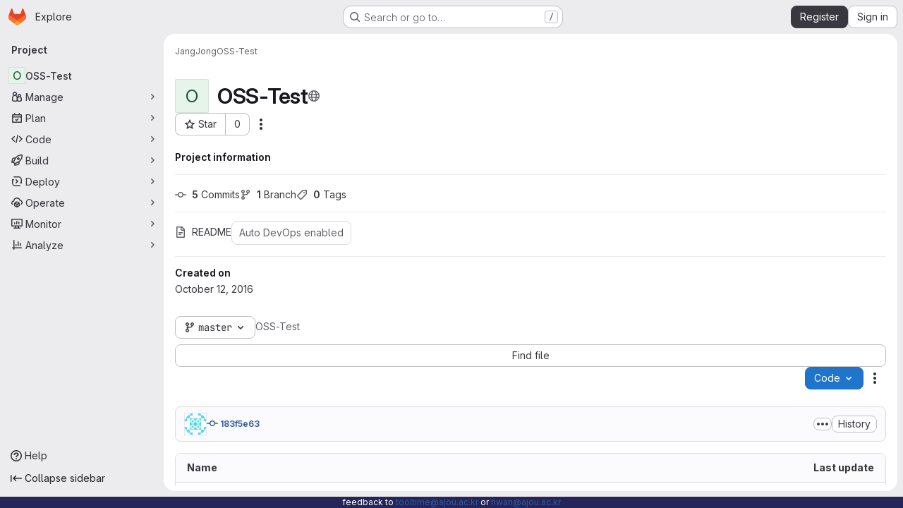

--- FILE ---
content_type: text/javascript; charset=utf-8
request_url: https://git.ajou.ac.kr/assets/webpack/vendors-treeList.53117c11.chunk.js
body_size: 4825
content:
(this.webpackJsonp=this.webpackJsonp||[]).push([["vendors-treeList"],{"/eF7":function(e,r,t){var a=t("omPs"),n=t("LlRA"),c=t("1/+g"),o=t("LK1c"),s=t("qifX"),i=t("iNcF"),u=t("qmgT"),f=t("gO+Z"),l=t("mqi7"),b=t("1sa0"),p=t("5TiC"),y=t("ZB1U"),d=t("aYTY"),g=t("90A/"),h=t("z9/d"),m=t("P/Kr"),w=t("FBB6"),v=t("dOWE"),A=t("XCkn"),j=t("2rze"),x=t("/NDV"),k=t("UwPs"),E={};E["[object Arguments]"]=E["[object Array]"]=E["[object ArrayBuffer]"]=E["[object DataView]"]=E["[object Boolean]"]=E["[object Date]"]=E["[object Float32Array]"]=E["[object Float64Array]"]=E["[object Int8Array]"]=E["[object Int16Array]"]=E["[object Int32Array]"]=E["[object Map]"]=E["[object Number]"]=E["[object Object]"]=E["[object RegExp]"]=E["[object Set]"]=E["[object String]"]=E["[object Symbol]"]=E["[object Uint8Array]"]=E["[object Uint8ClampedArray]"]=E["[object Uint16Array]"]=E["[object Uint32Array]"]=!0,E["[object Error]"]=E["[object Function]"]=E["[object WeakMap]"]=!1,e.exports=function e(r,t,D,O,S,M){var C,T=1&t,B=2&t,R=4&t;if(D&&(C=S?D(r,O,S,M):D(r)),void 0!==C)return C;if(!A(r))return r;var U=m(r);if(U){if(C=d(r),!T)return u(r,C)}else{var I=y(r),F="[object Function]"==I||"[object GeneratorFunction]"==I;if(w(r))return i(r,T);if("[object Object]"==I||"[object Arguments]"==I||F&&!S){if(C=B||F?{}:h(r),!T)return B?l(r,s(C,r)):f(r,o(C,r))}else{if(!E[I])return S?r:{};C=g(r,I,T)}}M||(M=new a);var P=M.get(r);if(P)return P;M.set(r,C),j(r)?r.forEach((function(a){C.add(e(a,t,D,a,r,M))})):v(r)&&r.forEach((function(a,n){C.set(n,e(a,t,D,n,r,M))}));var J=U?void 0:(R?B?p:b:B?k:x)(r);return n(J||r,(function(a,n){J&&(a=r[n=a]),c(C,n,e(a,t,D,n,r,M))})),C}},"2rze":function(e,r,t){var a=t("9s1C"),n=t("wJPF"),c=t("Uc6l"),o=c&&c.isSet,s=o?n(o):a;e.exports=s},"6u7c":function(e,r,t){"use strict";var a=t("oy6v"),n=t("BWND"),c=t("4TQg"),o=t("HhbJ"),s=t("aSVa"),i=RegExp.prototype;e.exports=o.correct?function(e){return e.flags}:function(e){return o.correct||!c(i,e)||n(e,"flags")?e.flags:a(s,e)}},"90A/":function(e,r,t){var a=t("TXW/"),n=t("p1dg"),c=t("zPTW"),o=t("VYh0"),s=t("b/GH");e.exports=function(e,r,t){var i=e.constructor;switch(r){case"[object ArrayBuffer]":return a(e);case"[object Boolean]":case"[object Date]":return new i(+e);case"[object DataView]":return n(e,t);case"[object Float32Array]":case"[object Float64Array]":case"[object Int8Array]":case"[object Int16Array]":case"[object Int32Array]":case"[object Uint8Array]":case"[object Uint8ClampedArray]":case"[object Uint16Array]":case"[object Uint32Array]":return s(e,t);case"[object Map]":return new i;case"[object Number]":case"[object String]":return new i(e);case"[object RegExp]":return c(e);case"[object Set]":return new i;case"[object Symbol]":return o(e)}}},"9s1C":function(e,r,t){var a=t("ZB1U"),n=t("QA6A");e.exports=function(e){return n(e)&&"[object Set]"==a(e)}},Am3t:function(e,r,t){var a=t("zx4+"),n=t("etTJ"),c=t("NDsS"),o=Math.ceil,s=Math.max;e.exports=function(e,r,t){r=(t?n(e,r,t):void 0===r)?1:s(c(r),0);var i=null==e?0:e.length;if(!i||r<1)return[];for(var u=0,f=0,l=Array(o(i/r));u<i;)l[f++]=a(e,u,u+=r);return l}},HhbJ:function(e,r,t){"use strict";var a=t("zYHN"),n=t("QmHw"),c=a.RegExp,o=!n((function(){var e=!0;try{c(".","d")}catch(r){e=!1}var r={},t="",a=e?"dgimsy":"gimsy",n=function(e,a){Object.defineProperty(r,e,{get:function(){return t+=a,!0}})},o={dotAll:"s",global:"g",ignoreCase:"i",multiline:"m",sticky:"y"};for(var s in e&&(o.hasIndices="d"),o)n(s,o[s]);return Object.getOwnPropertyDescriptor(c.prototype,"flags").get.call(r)!==a||t!==a}));e.exports={correct:o}},Jh6P:function(e,r,t){"use strict";var a=t("ZfjD"),n=t("r2nc").charAt,c=t("R6g9"),o=t("TxUY"),s=t("+602");a({target:"String",proto:!0,forced:!0},{at:function(e){var r=s(c(this)),t=r.length,a=o(e),i=a>=0?a:t+a;return i<0||i>=t?void 0:n(r,i)}})},LK1c:function(e,r,t){var a=t("xJuT"),n=t("/NDV");e.exports=function(e,r){return e&&a(r,n(r),e)}},NneR:function(e,r,t){"use strict";var a,n=t("PpKG"),c=t("ZfjD"),o=t("zYHN"),s=t("OuD2"),i=t("yg9e"),u=t("QmHw"),f=t("MVcu"),l=t("SIP5"),b=t("pa2W"),p=t("6RY3"),y=t("wZF9"),d=t("adEA"),g=t("H81m"),h=t("70tN"),m=t("Iwu2"),w=t("BWND"),v=t("b05b"),A=t("xEpy"),j=t("ejl/"),x=t("n1Jg"),k=t("6u7c"),E=t("VGRJ"),D=t("0ehE"),O=t("cdtr"),S=t("MOkP"),M=t("iULc"),C=t("M/bE"),T=o.Object,B=o.Array,R=o.Date,U=o.Error,I=o.TypeError,F=o.PerformanceMark,P=s("DOMException"),J=E.Map,L=E.has,N=E.get,V=E.set,W=D.Set,z=D.add,H=D.has,Y=s("Object","keys"),Q=i([].push),Z=i((!0).valueOf),q=i(1.1.valueOf),G=i("".valueOf),K=i(R.prototype.getTime),X=f("structuredClone"),$=function(e){return!u((function(){var r=new o.Set([7]),t=e(r),a=e(T(7));return t===r||!t.has(7)||!y(a)||7!=+a}))&&e},_=function(e,r){return!u((function(){var t=new r,a=e({a:t,b:t});return!(a&&a.a===a.b&&a.a instanceof r&&a.a.stack===t.stack)}))},ee=o.structuredClone,re=n||!_(ee,U)||!_(ee,P)||(a=ee,!!u((function(){var e=a(new o.AggregateError([1],X,{cause:3}));return"AggregateError"!==e.name||1!==e.errors[0]||e.message!==X||3!==e.cause}))),te=!ee&&$((function(e){return new F(X,{detail:e}).detail})),ae=$(ee)||te,ne=function(e){throw new P("Uncloneable type: "+e,"DataCloneError")},ce=function(e,r){throw new P((r||"Cloning")+" of "+e+" cannot be properly polyfilled in this engine","DataCloneError")},oe=function(e,r){return ae||ce(r),ae(e)},se=function(e,r,t){if(L(r,e))return N(r,e);var a,n,c,s,i,u;if("SharedArrayBuffer"===(t||m(e)))a=ae?ae(e):e;else{var f=o.DataView;f||l(e.slice)||ce("ArrayBuffer");try{if(l(e.slice)&&!e.resizable)a=e.slice(0);else{n=e.byteLength,c="maxByteLength"in e?{maxByteLength:e.maxByteLength}:void 0,a=new ArrayBuffer(n,c),s=new f(e),i=new f(a);for(u=0;u<n;u++)i.setUint8(u,s.getUint8(u))}}catch(e){throw new P("ArrayBuffer is detached","DataCloneError")}}return V(r,e,a),a},ie=function(e,r){if(d(e)&&ne("Symbol"),!y(e))return e;if(r){if(L(r,e))return N(r,e)}else r=new J;var t,a,n,c,i,u,f,b,p=m(e);switch(p){case"Array":n=B(j(e));break;case"Object":n={};break;case"Map":n=new J;break;case"Set":n=new W;break;case"RegExp":n=new RegExp(e.source,k(e));break;case"Error":switch(a=e.name){case"AggregateError":n=new(s(a))([]);break;case"EvalError":case"RangeError":case"ReferenceError":case"SuppressedError":case"SyntaxError":case"TypeError":case"URIError":n=new(s(a));break;case"CompileError":case"LinkError":case"RuntimeError":n=new(s("WebAssembly",a));break;default:n=new U}break;case"DOMException":n=new P(e.message,e.name);break;case"ArrayBuffer":case"SharedArrayBuffer":n=se(e,r,p);break;case"DataView":case"Int8Array":case"Uint8Array":case"Uint8ClampedArray":case"Int16Array":case"Uint16Array":case"Int32Array":case"Uint32Array":case"Float16Array":case"Float32Array":case"Float64Array":case"BigInt64Array":case"BigUint64Array":u="DataView"===p?e.byteLength:e.length,n=function(e,r,t,a,n){var c=o[r];return y(c)||ce(r),new c(se(e.buffer,n),t,a)}(e,p,e.byteOffset,u,r);break;case"DOMQuad":try{n=new DOMQuad(ie(e.p1,r),ie(e.p2,r),ie(e.p3,r),ie(e.p4,r))}catch(r){n=oe(e,p)}break;case"File":if(ae)try{n=ae(e),m(n)!==p&&(n=void 0)}catch(e){}if(!n)try{n=new File([e],e.name,e)}catch(e){}n||ce(p);break;case"FileList":if(c=function(){var e;try{e=new o.DataTransfer}catch(r){try{e=new o.ClipboardEvent("").clipboardData}catch(e){}}return e&&e.items&&e.files?e:null}()){for(i=0,u=j(e);i<u;i++)c.items.add(ie(e[i],r));n=c.files}else n=oe(e,p);break;case"ImageData":try{n=new ImageData(ie(e.data,r),e.width,e.height,{colorSpace:e.colorSpace})}catch(r){n=oe(e,p)}break;default:if(ae)n=ae(e);else switch(p){case"BigInt":n=T(e.valueOf());break;case"Boolean":n=T(Z(e));break;case"Number":n=T(q(e));break;case"String":n=T(G(e));break;case"Date":n=new R(K(e));break;case"Blob":try{n=e.slice(0,e.size,e.type)}catch(e){ce(p)}break;case"DOMPoint":case"DOMPointReadOnly":t=o[p];try{n=t.fromPoint?t.fromPoint(e):new t(e.x,e.y,e.z,e.w)}catch(e){ce(p)}break;case"DOMRect":case"DOMRectReadOnly":t=o[p];try{n=t.fromRect?t.fromRect(e):new t(e.x,e.y,e.width,e.height)}catch(e){ce(p)}break;case"DOMMatrix":case"DOMMatrixReadOnly":t=o[p];try{n=t.fromMatrix?t.fromMatrix(e):new t(e)}catch(e){ce(p)}break;case"AudioData":case"VideoFrame":l(e.clone)||ce(p);try{n=e.clone()}catch(e){ne(p)}break;case"CropTarget":case"CryptoKey":case"FileSystemDirectoryHandle":case"FileSystemFileHandle":case"FileSystemHandle":case"GPUCompilationInfo":case"GPUCompilationMessage":case"ImageBitmap":case"RTCCertificate":case"WebAssembly.Module":ce(p);default:ne(p)}}switch(V(r,e,n),p){case"Array":case"Object":for(f=Y(e),i=0,u=j(f);i<u;i++)b=f[i],v(n,b,ie(e[b],r));break;case"Map":e.forEach((function(e,t){V(n,ie(t,r),ie(e,r))}));break;case"Set":e.forEach((function(e){z(n,ie(e,r))}));break;case"Error":A(n,"message",ie(e.message,r)),w(e,"cause")&&A(n,"cause",ie(e.cause,r)),"AggregateError"===a?n.errors=ie(e.errors,r):"SuppressedError"===a&&(n.error=ie(e.error,r),n.suppressed=ie(e.suppressed,r));case"DOMException":M&&A(n,"stack",ie(e.stack,r))}return n},ue=function(e,r){if(!y(e))throw new I("Transfer option cannot be converted to a sequence");var t=[];g(e,(function(e){Q(t,h(e))}));for(var a,n,c,s,i,u=0,f=j(t),p=new W;u<f;){if(a=t[u++],"ArrayBuffer"===(n=m(a))?H(p,a):L(r,a))throw new P("Duplicate transferable","DataCloneError");if("ArrayBuffer"!==n){if(C)s=ee(a,{transfer:[a]});else switch(n){case"ImageBitmap":c=o.OffscreenCanvas,b(c)||ce(n,"Transferring");try{(i=new c(a.width,a.height)).getContext("bitmaprenderer").transferFromImageBitmap(a),s=i.transferToImageBitmap()}catch(e){}break;case"AudioData":case"VideoFrame":l(a.clone)&&l(a.close)||ce(n,"Transferring");try{s=a.clone(),a.close()}catch(e){}break;case"MediaSourceHandle":case"MessagePort":case"MIDIAccess":case"OffscreenCanvas":case"ReadableStream":case"RTCDataChannel":case"TransformStream":case"WebTransportReceiveStream":case"WebTransportSendStream":case"WritableStream":ce(n,"Transferring")}if(void 0===s)throw new P("This object cannot be transferred: "+n,"DataCloneError");V(r,a,s)}else z(p,a)}return p},fe=function(e){O(e,(function(e){C?ae(e,{transfer:[e]}):l(e.transfer)?e.transfer():S?S(e):ce("ArrayBuffer","Transferring")}))};c({global:!0,enumerable:!0,sham:!C,forced:re},{structuredClone:function(e){var r,t,a=x(arguments.length,1)>1&&!p(arguments[1])?h(arguments[1]):void 0,n=a?a.transfer:void 0;void 0!==n&&(r=new J,t=ue(n,r));var c=ie(e,r);return t&&fe(t),c}})},VYh0:function(e,r,t){var a=t("aCzx"),n=a?a.prototype:void 0,c=n?n.valueOf:void 0;e.exports=function(e){return c?Object(c.call(e)):{}}},aSVa:function(e,r,t){"use strict";var a=t("70tN");e.exports=function(){var e=a(this),r="";return e.hasIndices&&(r+="d"),e.global&&(r+="g"),e.ignoreCase&&(r+="i"),e.multiline&&(r+="m"),e.dotAll&&(r+="s"),e.unicode&&(r+="u"),e.unicodeSets&&(r+="v"),e.sticky&&(r+="y"),r}},aYTY:function(e,r){var t=Object.prototype.hasOwnProperty;e.exports=function(e){var r=e.length,a=new e.constructor(r);return r&&"string"==typeof e[0]&&t.call(e,"index")&&(a.index=e.index,a.input=e.input),a}},dOWE:function(e,r,t){var a=t("w9hk"),n=t("wJPF"),c=t("Uc6l"),o=c&&c.isMap,s=o?n(o):a;e.exports=s},"gO+Z":function(e,r,t){var a=t("xJuT"),n=t("7LQ5");e.exports=function(e,r){return a(e,n(e),r)}},iULc:function(e,r,t){"use strict";var a=t("QmHw"),n=t("+UhQ");e.exports=!a((function(){var e=new Error("a");return!("stack"in e)||(Object.defineProperty(e,"stack",n(1,7)),7!==e.stack)}))},l9Jy:function(e,r,t){var a=t("/eF7");e.exports=function(e){return a(e,5)}},mqi7:function(e,r,t){var a=t("xJuT"),n=t("zOYv");e.exports=function(e,r){return a(e,n(e),r)}},p1dg:function(e,r,t){var a=t("TXW/");e.exports=function(e,r){var t=r?a(e.buffer):e.buffer;return new e.constructor(t,e.byteOffset,e.byteLength)}},qifX:function(e,r,t){var a=t("xJuT"),n=t("UwPs");e.exports=function(e,r){return e&&a(r,n(r),e)}},r2nc:function(e,r,t){"use strict";var a=t("yg9e"),n=t("TxUY"),c=t("+602"),o=t("R6g9"),s=a("".charAt),i=a("".charCodeAt),u=a("".slice),f=function(e){return function(r,t){var a,f,l=c(o(r)),b=n(t),p=l.length;return b<0||b>=p?e?"":void 0:(a=i(l,b))<55296||a>56319||b+1===p||(f=i(l,b+1))<56320||f>57343?e?s(l,b):a:e?u(l,b,b+2):f-56320+(a-55296<<10)+65536}};e.exports={codeAt:f(!1),charAt:f(!0)}},w9hk:function(e,r,t){var a=t("ZB1U"),n=t("QA6A");e.exports=function(e){return n(e)&&"[object Map]"==a(e)}},xRYP:function(e,r,t){e.exports=function(e){"use strict";return function(){return{useNewRenderer:!0,renderer:{heading(...r){return e.marked.Renderer.prototype.heading.call(this,...r).replace(/^<(h\d)/,'<$1 dir="auto"')},list(...r){return e.marked.Renderer.prototype.list.call(this,...r).replace(/^<(ol|ul)/,'<$1 dir="auto"')},paragraph(...r){return e.marked.Renderer.prototype.paragraph.call(this,...r).replace(/^<p/,'<p dir="auto"')}}}}}(t("Idki"))},zPTW:function(e,r){var t=/\w*$/;e.exports=function(e){var r=new e.constructor(e.source,t.exec(e));return r.lastIndex=e.lastIndex,r}}}]);
//# sourceMappingURL=vendors-treeList.53117c11.chunk.js.map